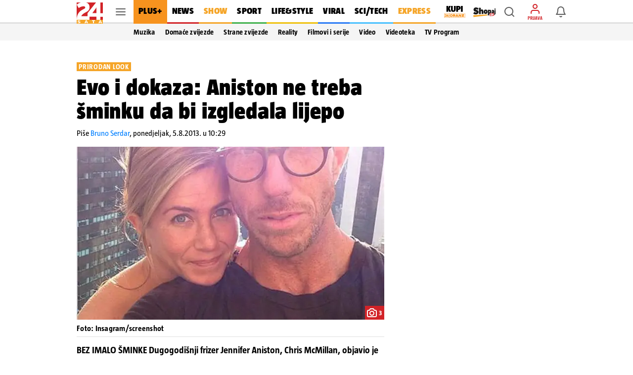

--- FILE ---
content_type: text/css
request_url: https://www.24sata.hr/static/style/navigation_drawer.css?bust=8d38e3f5
body_size: 2095
content:
.navigation_drawer{position:relative;width:100% !important;max-width:414px;margin:0 auto;padding:0;height:100vh}@media screen and (max-width:1023px){.navigation_drawer{box-shadow:0 0 8px 0 rgba(0,0,0,0.1)}}.navigation_drawer::before{content:"";position:absolute;top:48px;right:0;left:0;z-index:0;display:block;height:calc(100% - 48px);background-color:#fafafa}@media only screen and (min-device-width:375px) and (max-device-height:812px) and (-webkit-device-pixel-ratio:3){.navigation_drawer{padding:0 0 34px 0}
}@media only screen and (min-device-width:414px) and (max-device-height:896px) and (-webkit-device-pixel-ratio:2){.navigation_drawer{padding:0 0 34px 0}}@media only screen and (min-device-width:375px) and (max-device-height:812px) and (-webkit-device-pixel-ratio:3){.navigation_drawer{padding:0 0 34px 0}}@media only screen and (min-device-width:414px) and (max-device-height:896px) and (-webkit-device-pixel-ratio:3){.navigation_drawer{padding:0 0 34px 0}}@media screen and (min-width:1024px){.navigation_drawer__main,.navigation_drawer__secondary,.navigation_drawer__info{width:calc(100% + 20px);margin-left:-20px}
}@media screen and (min-width:1024px){.navigation_drawer__info{margin-bottom:8px}}.navigation_drawer__secondary{margin-top:7px}.navigation_drawer__item{position:relative;display:flex;flex-direction:column;box-sizing:border-box;box-shadow:inset 0 -1px 0 0 rgba(0,0,0,0.12);font-size:1.014375rem;background-color:#fff}.navigation_drawer__main .navigation_drawer__item:first-of-type{box-shadow:inset 0 -1px 0 0 rgba(0,0,0,0.12)}.navigation_drawer__item:first-of-type{box-shadow:inset 0 -1px 0 0 rgba(0,0,0,0.12),inset 0 1px 0 0 rgba(0,0,0,0.12)}
@media screen and (min-width:1024px){.navigation_drawer__item{padding:0 0 0 20px}}.navigation_drawer__link{display:block;flex-grow:1;flex-shrink:1;padding:15px 0 15px 16px;font-size:1.014375rem;line-height:1rem;color:#000;letter-spacing:.01625rem}.navigation_drawer__main .navigation_drawer__link{font:normal 400 100% "TazBlack",sans-serif}@media screen and (min-width:1024px){.navigation_drawer__main .navigation_drawer__link{text-transform:uppercase}}.navigation_drawer__info .navigation_drawer__link{font:normal 400 100% "TazRegular",sans-serif}
.navigation_drawer__secondary .navigation_drawer__link{font:normal 400 100% "TazBold",sans-serif}.navigation_drawer__link--shopaj img,.navigation_drawer__link--shopaj24 img{display:block;max-height:18px;width:40.5px}.navigation_drawer__link--plus{background-color:#f7931e}.navigation_drawer__link--plus span{text-transform:uppercase;color:#000}.navigation_drawer__link--plus span:hover{color:hsl(0,0%,21%)}.navigation_drawer__top{display:flex}.navigation_drawer__trigger_subnav{display:flex;width:48px;height:48px;box-shadow:inset 1px 0 0 #e6e6e6;font-size:1.5rem;color:rgba(0,0,0,0.64)}
@media screen and (min-width:1024px){.navigation_drawer__trigger_subnav{display:flex;flex-basis:48px;flex-grow:0;flex-shrink:0;align-items:center;justify-content:center;cursor:pointer}}.navigation_drawer__trigger_subnav .icon_wrap{display:flex;flex-grow:1;flex-shrink:1;flex-basis:100%;height:100%;justify-content:center;align-items:center}.navigation_drawer__trigger_subnav .icon_wrap .icon{transition:ease .2s all}.navigation_drawer__trigger_subnav .icon-chevron-down,.navigation_drawer__trigger_subnav .icon-chevron-right{color:#007fff}
.navigation_drawer__item.is-active .navigation_drawer__trigger_subnav .icon-chevron-down{transform:rotate(180deg)}.navigation_drawer__extra{display:block;box-sizing:border-box;padding:20px 16px;background:#fff}.navigation_drawer__extra .btn{font:normal 400 100% "LabGrotesqueBold",sans-serif;font-size:.875rem;line-height:2.5rem}.navigation_drawer__extra_text{position:relative;display:block;margin-bottom:12px;font:normal 400 100% "LabGrotesque",sans-serif;font-size:1.0625rem;line-height:1.625rem;color:#000}
@media screen and (min-width:1024px){.navigation_drawer__extra_text{font-size:.875rem;line-height:1.25rem}}.navigation_drawer__external_link{position:relative;z-index:1;display:flex;align-items:center;padding:16px;column-gap:.75rem;border-bottom:1px solid rgba(0,0,0,0.12);background:#fff}.navigation_drawer__external_link .casino_warning{line-height:1.17;letter-spacing:.22px;font-family:TazRegular;font-size:.75rem;color:rgba(0,0,0,0.64)}.navigation_drawer__external_link .casino_warning .casino_age{font-family:TazBold}
@media screen and (min-width:1024px){.navigation_drawer__external_link .casino_warning{max-width:131px}}.navigation_drawer__external_img{display:block;height:15px}.navigation_drawer__plus{position:relative;z-index:1;display:flex;align-items:flex-start;align-items:center;padding:10px 14px;border-top:1px solid rgba(0,0,0,0.12);border-bottom:1px solid rgba(0,0,0,0.12);margin:7px 0;background:#fff}.navigation_drawer__plus_header{display:flex;align-items:center;justify-content:center;padding:0 12px 0 0}
.navigation_drawer__plus_logo{flex-shrink:0;height:auto;width:82px}.navigation_drawer__plus_text{flex-shrink:0;font:normal 400 100% "TazBlack",sans-serif;font-size:1rem;line-height:1rem;letter-spacing:.018125rem;color:#000}@media screen and (min-width:1024px){.navigation_drawer__plus{padding:10px 16px 10px 24px}}.navigation__drawer{display:none;position:fixed;top:0;bottom:0;left:0;z-index:10000;width:0;box-shadow:none !important;background-color:#f5f5f5;transition:all 377ms cubic-bezier(0.56,0.1,0.42,1.31);visibility:hidden;display:flex;flex-direction:column;overflow:auto}
.navigation__drawer.is-active{width:100%;background-color:transparent;visibility:visible}@media screen and (min-width:1024px){.navigation__drawer.is-active{width:240px;background-color:#f5f5f5}.navigation__drawer.is-active .icon-chevron-right{transform:unset}}@media screen and (min-width:1024px){.navigation__drawer{position:relative;overflow:hidden;max-height:calc(100vh - 50px)}.navigation__drawer.has-subnavigation{max-height:calc(100vh - 50px - 34px)}}@media screen and (min-width:1024px){.navigation__drawer{box-shadow:0 3px 5px -1px rgba(0,0,0,0.2),0 1px 18px 0 rgba(0,0,0,0.12),0 6px 10px 0 rgba(0,0,0,0.14) !important}
}.navigation__drawer_header{width:calc(100% + 20px);margin-left:-20px;font-size:0;line-height:0;text-align:right;background-color:#fff;max-width:100%;margin:auto;box-shadow:inset 0 -1px 0 0 rgba(0,0,0,0.12)}@media screen and (min-width:414px){.navigation__drawer_header{max-width:414px}}@media screen and (min-width:1024px){.navigation__drawer_header{margin-left:-20px;max-width:unset;background-color:#f5f5f5}}.navigation__drawer_header .icon{font-size:1.5rem;line-height:1.5rem}.navigation__drawer_close{position:relative;display:block;height:48px;padding:12px;color:rgba(0,0,0,0.64)}
@media screen and (min-width:1680px){.navigation__drawer_close{height:56px}}.navigation__drawer_close .icon_wrap{position:absolute;top:0;right:0;display:flex;width:48px;height:46px;justify-content:center;align-items:center;background-color:#fff}@media screen and (min-width:1024px){.navigation__drawer_close .icon_wrap{background-color:unset}}@media screen and (min-width:1680px){.navigation__drawer_close .icon_wrap{top:4px}}@media screen and (min-width:1024px){.navigation__drawer_close .icon:hover{cursor:pointer}
}.navigation__drawer__item{display:none}.navigation__drawer__item.is-active .icon-chevron-right{transform:rotate(-90deg)}.navigation__drawer.is-active .navigation__drawer__item.is-active .icon-chevron-right .icon-chevron-right{transform:unset}.navigation__drawer .scrollable_wrapper{position:relative;overflow-y:scroll}@media screen and (min-width:1024px){.navigation__drawer .scrollable_wrapper{scrollbar-width:thin}.navigation__drawer .scrollable_wrapper::-webkit-scrollbar{background-color:#fff;width:8px}
.navigation__drawer .scrollable_wrapper::-webkit-scrollbar-track{background-color:#fff}.navigation__drawer .scrollable_wrapper::-webkit-scrollbar-track:hover{background-color:#f5f5f5}.navigation__drawer .scrollable_wrapper::-webkit-scrollbar-thumb{background-color:rgba(0,0,0,0.13);border-radius:16px;border:3px solid #fff}.navigation__drawer .scrollable_wrapper::-webkit-scrollbar-thumb:hover{background-color:rgba(0,0,0,0.23);border:2px solid #f5f5f5}}.navigation__drawer .icon-chevron-right{transform:rotate(90deg)}
.navigation__drawer .btn.is-fluid.btn-ugc{display:block}.drawer_subnav{position:relative;z-index:20}.drawer_subnav__wrap{position:relative;overflow:hidden;background-color:#fafafa;display:none}@media screen and (min-width:1024px){.drawer_subnav__wrap{position:fixed;top:0;bottom:0;left:240px;z-index:199;width:0;height:auto;padding-top:48px;border-left:1px solid #ebebeb;background-color:white}.drawer_subnav__wrap:empty{border-left:0}}@media screen and (min-width:1680px){.drawer_subnav__wrap{padding-top:56px}
}.navigation__drawer.is-active .navigation_drawer__item.is-active .drawer_subnav__wrap{display:block}@media screen and (min-width:1024px){.navigation__drawer.is-active .navigation_drawer__item.is-active .drawer_subnav__wrap{width:170px;overflow:scroll;animation:drawerWidthAnim 377ms cubic-bezier(0.56,0.1,0.42,1.31)}@keyframes drawerWidthAnim{from{width:0}to{width:170px}}.navigation__drawer.is-active .navigation_drawer__item.is-active .drawer_subnav__wrap::before,.navigation__drawer.is-active .navigation_drawer__item.is-active .drawer_subnav__wrap::after{content:" ";position:absolute;top:0;right:0;bottom:0;z-index:10;display:block;width:100%;background-color:white}
.navigation__drawer.is-active .navigation_drawer__item.is-active .drawer_subnav__wrap::after{z-index:5;width:10px;box-shadow:0 3px 5px -1px rgba(0,0,0,0.2),0 1px 18px 0 rgba(0,0,0,0.12),0 6px 10px 0 rgba(0,0,0,0.14)}}.drawer_subnav__link_wrap{display:block;padding:15px 16px 15px;box-shadow:inset 0 -1px 0 0 #e6e6e6}.drawer_subnav__link_wrap:first-of-type{box-shadow:inset 0 -1px 0 0 #e6e6e6,inset 0 1px 0 0 #e6e6e6}@media screen and (min-width:1024px){.drawer_subnav__link_wrap:first-of-type{box-shadow:unset}
}@media screen and (min-width:1024px){.drawer_subnav__link_wrap{box-shadow:unset}.navigation__drawer.is-active .navigation_drawer__item.is-active .drawer_subnav__link_wrap{animation:desktopDrawerItemOpacity 500ms linear}@keyframes desktopDrawerItemOpacity{0%{opacity:0}80%{opacity:0}100%{opacity:1}}}.drawer_subnav__link{display:block;font:normal 400 100% "TazBold",sans-serif;font-size:1.014375rem;line-height:1rem;letter-spacing:.018125rem;color:#000}.drawer_subnav__link:hover{color:inherit}
@media screen and (min-width:1024px){.drawer_subnav__link{line-height:1.125rem}}.navigation_drawer__secondary .drawer_subnav__link{font:normal 400 100% "TazRegular",sans-serif}

--- FILE ---
content_type: text/css
request_url: https://www.24sata.hr/static/style/article_feed.css?bust=574f2367
body_size: 302
content:
.article-feed .article__content_block.columns.article__more_from_section{max-width:100%}.article-feed .article__content_block.columns.article__more_from_section.align-content{justify-content:space-between}@media screen and (min-width:1024px){.article-feed .article__content_block.columns.article__more_from_section .column.is-auto{max-width:486px}.article-feed .article__content_block.columns.article__more_from_section .column.is-auto .article__extras_wrap{padding:0 38px}.article-feed .article__content_block.columns.article__more_from_section .column.is-main .article__extras_wrap{max-width:546px;margin:0 auto}
.article-feed .article__content_block.columns.article__more_from_section .column.is-sidebar{margin-left:20px}}@media screen and (min-width:1680px){.article-feed .article__content_block.columns.article__more_from_section .column.is-auto{max-width:622px}.article-feed .article__content_block.columns.article__more_from_section .column.is-auto .article__extras_wrap{padding:0 53px}.article-feed .article__content_block.columns.article__more_from_section .column.is-main .article__extras_wrap{max-width:516px;padding:0}
}.article-feed #feedPagesPrevious .feed_page{display:block;position:relative}@media screen and (min-width:1024px){.article-feed #feedPagesPrevious .feed_page{display:flex}}.article-feed #feedPagesPrevious .feed_page .article__more_from_section{max-width:546px;display:flex;align-self:flex-start;flex-direction:column}.article-feed #feedPagesPrevious .feed_page .article__more_from_section.article_type_video{max-width:100%}.article-feed #feedPagesPrevious .feed_page .article__more_from_section.article_type_video .card__content{margin:0}
.article-feed #feedPagesPrevious .feed_page .article__more_from_section.article_type_video .article__label{margin-left:16px}@media screen and (min-width:1024px){.article-feed #feedPagesPrevious .feed_page .article__more_from_section.article_type_video .article__label{margin-left:0}}@media screen and (min-width:414px){.article-feed #feedPagesPrevious .feed_page .is-sidebar{margin-left:20px}}.article-feed .feed_sidebar{display:none}@media screen and (min-width:1024px){.article-feed .feed_sidebar{display:flex}
}

--- FILE ---
content_type: text/css
request_url: https://www.24sata.hr/static/style/kladionica.css?bust=7b3a4701
body_size: 950
content:
.hlbet{margin:0 0 20px}.hlbet__table{width:100%;font:normal 400 100% "TazBold",sans-serif;font-size:1rem;color:#1e1e1e;background:#fff}@media screen and (min-width:1024px){.hlbet__table{width:100%;font:normal 400 100% "TazBold",sans-serif;font-size:1rem;color:#1e1e1e}}.hlbet__table th,.hlbet__table td{text-align:center !important;vertical-align:middle !important}@media screen and (min-width:1024px){.hlbet__table th,.hlbet__table td{padding-right:20px}}.hlbet__table a{color:inherit}
@media screen and (min-width:1024px){.hlbet__table tr:nth-child(odd){background:#f5f5f5}}@media screen and (max-width:1023px){.hlbet__table tr:first-child{height:50px;background:#fff}}@media screen and (min-width:1024px){.hlbet__table tr:first-child{border-bottom:1px solid #1e1e1e}}@media screen and (min-width:1024px){.hlbet__table tr:last-child{background:#fff;border-top:1px solid #d4d4d4;border-bottom:1px solid #d4d4d4}}@media screen and (max-width:1023px){.hlbet__table strong{color:#40b14d}}@media screen and (min-width:1024px){.hlbet__table strong{padding:2px 5px;color:#fff;background:#40b14d}
}.hlbet__table a{color:inherit}@media screen and (max-width:1023px){.hlbet__table tr:nth-child(4n+1),.hlbet__table tr:nth-child(4n+2){background:#eaeaea}}@media screen and (max-width:1023px){.hlbet__table tr:nth-child(2n+2){height:30px}.hlbet__table tr:nth-child(2n+2) td{vertical-align:top}}@media screen and (max-width:1023px){.hlbet__table tr:nth-last-child(4) strong,.hlbet__table tr:nth-last-child(2) strong{display:block;text-align:center}}@media screen and (max-width:1023px){.hlbet__table tr:nth-last-child(3),.hlbet__table tr:nth-last-child(2),.hlbet__table tr:nth-last-child(1){background:#fff}
}@media screen and (max-width:1023px){.hlbet__table tr:nth-last-child(3) td,.hlbet__table tr:nth-last-child(1) td{border-bottom:1px solid #ddd;height:40px}.hlbet__table tr:nth-last-child(3) strong,.hlbet__table tr:nth-last-child(1) strong{color:#0d74b9;font-weight:900}}@media screen and (min-width:1024px){.hlbet__table tr:nth-last-child(1) strong,.hlbet__table tr:nth-last-child(2) strong{background:#3589c3}}.hlbet__top_bets{font:normal 400 100% "TazBold",sans-serif;font-size:1.0625rem;background:#fff;border-bottom:1px solid #ddd}
@media screen and (min-width:1024px){.hlbet__top_bets{font:normal 400 100% "LabGrotesque",sans-serif;font-size:1.25rem}}@media screen and (max-width:1023px){.hlbet__top_bets--title{font-size:1.4375rem;text-align:center;border-bottom:0;color:#000 !important}}@media screen and (max-width:1023px){.hlbet__top_bets--bottom{height:63px}}.hlbet__top_bets a{color:inherit}@media screen and (max-width:1023px){.hlbet__top_bets:nth-child(1){color:#1197dd}}@media screen and (min-width:1024px){.hlbet__top_bets:nth-child(1){padding-left:20px;font-size:1.875rem;text-align:left}
}.hlbet__top_bets:nth-child(2){color:#efc10d}@media screen and (min-width:1024px){.hlbet__top_bets:nth-child(2){color:#1197dd}}.hlbet__top_bets:nth-child(3){color:#ff9312}@media screen and (min-width:1024px){.hlbet__top_bets:nth-child(3){color:#efc10d}}.hlbet__top_bets:nth-child(4){color:#d7060c}@media screen and (min-width:1024px){.hlbet__top_bets:nth-child(4){color:#ff9312}}@media screen and (min-width:1024px){.hlbet__top_bets:nth-child(5){color:#d7060c}}.hlbet__table .hlbet__teams{display:block;padding:10px 20px 0;font:normal 400 100% "TazRegular",sans-serif;font-size:1.0625rem;text-align:left !important}
@media screen and (min-width:1024px){.hlbet__table .hlbet__teams{display:table-cell;width:30%;height:40px;padding:0 0 0 20px;font:normal 400 100% "TazRegular",sans-serif;font-size:1rem}}.hlbet__table .hlbet__teams strong{font:normal 400 100% "TazBold",sans-serif;font-size:1.0625rem;color:#1e1e1e;background:none !important}@media screen and (min-width:1024px){.hlbet__table .hlbet__teams strong{font:normal 400 100% "TazBlack",sans-serif;font-size:1rem}}.hlbet__info{position:relative;left:15px;margin:15px 40px 0;padding-bottom:15px;font:normal 400 100% "TazRegular",sans-serif;font-size:.875rem;line-height:1.125rem;color:#414141}
.hlbet__info span{position:absolute;left:-15px;font-size:1.125rem}.hlbet__cta{display:block;text-align:center;background-color:#f5f5f5;margin:10px 0 2px 0;padding:10px 13px}@media screen and (min-width:1024px){.hlbet__cta{margin-top:15px;padding:10px 0}}.hlbet__cta_link{display:flex;align-items:center;justify-content:center;font-family:normal 400 100% "LabGrotesque",sans-serif;font-size:1.0625rem;line-height:1.625rem;color:#1e1e1e}@media screen and (min-width:1024px){.hlbet__cta_link{font-size:1.4375rem}
}.hlbet__cta_link span{transition:.2s all;color:#1197dd}.hlbet__cta_link:hover span{color:#1e1e1e}.hlbet__cta_logo{display:inline-block;width:125px;height:40px;margin:0 0 0 10px;background:url("/static/img/kladionica/cro-bet.svg") no-repeat 100%}@media screen and (min-width:1024px){.hlbet__cta_logo{width:155px;height:50px;margin:0 0 0 15px}}

--- FILE ---
content_type: text/css
request_url: https://www.24sata.hr/static/style/ugc.css?bust=de096a35
body_size: 954
content:
.ugc_mobile{display:block;padding-bottom:20px}@media screen and (min-width:1024px){.ugc_mobile{display:none}}.ugc_desk{display:none}@media screen and (min-width:1024px){.ugc_desk{display:block}}.ugc__head{padding:20px 16px 0}@media screen and (max-width:1023px){.modal .ugc__head.modal__gutter{padding:20px 16px 0}}.ugc_ssr{max-width:414px;margin:92px auto 0}@media screen and (min-width:1024px){.ugc_ssr{margin:48px auto 0;max-width:467px}.ugc_ssr .ugc__head{padding:20px 0 0}.ugc_ssr .ugc__foot{padding:0}
}@media screen and (min-width:1680px){.ugc_ssr{margin:56px auto 0}}.ugc__title{margin:0 0 16px 0;font:normal 400 100% "TazBlack",sans-serif;font-size:1rem;line-height:1.0625rem;color:#000;letter-spacing:.018125rem}.ugc__intro{font:normal 400 100% "LabGrotesque",sans-serif;font-size:1rem;line-height:1.375rem;color:#000}.ugc__intro p{margin-bottom:20px}.ugc__intro strong{font:normal 400 100% "LabGrotesqueBold",sans-serif}.ugc__btn-wrap{padding-bottom:4px}.ugc__btn-wrap .btn{margin-bottom:20px}
.ugc__foot{padding:0 16px;font:normal 400 100% "LabGrotesque",sans-serif;font-size:.875rem;line-height:1.25rem;color:#000}.ugc_widget{position:relative;margin:30px 0 16px;padding-bottom:16px;border-bottom:6px solid #ebebeb}@media screen and (min-width:1024px){.ugc_widget{margin-top:16px}}@media screen and (min-width:1680px){.ugc_widget{margin-bottom:20px}}.the_feed .ugc_widget{border-bottom:1px solid rgba(0,0,0,0.12)}.ugc_widget__wrapper{padding:20px 16px 16px;background-color:#fff269}
.site_wrap--section .ugc_widget__wrapper{padding:24px 16px 18px;display:flex;align-items:center;flex-direction:column;column-gap:8px;text-align:center}@media screen and (min-width:1024px){.site_wrap--section .ugc_widget__wrapper{padding:32px 16px}}.ugc_widget__social_links{display:flex;margin-top:16px;width:100%;max-width:260px}@media screen and (min-width:1024px){.ugc_widget__social_links{margin-top:24px}}.ugc_widget__social_link{display:flex;flex-direction:column;align-items:center;width:33.3333333333%;font:normal 400 100% "TazBold",sans-serif;row-gap:12px;color:#000}
.ugc_widget__social_image_wrapper{display:flex;flex-wrap:wrap;align-items:center;justify-content:center;width:48px;height:48px;background-color:white;border-radius:50%}.ugc_widget__social_image_wrapper.share-phone{font:normal 400 100% "TazBold",sans-serif;column-gap:8px;width:157px;flex-wrap:nowrap;border-radius:24px;height:36px;font-size:1.25rem;color:#000}@media screen and (min-width:1024px){.ugc_widget__social_image_wrapper.share-phone{background-color:inherit;font:normal 400 100% "TazRegular",sans-serif;font-size:1.1775rem}
.ugc_widget__social_image_wrapper.share-phone img{display:none}}.ugc_widget__social_image_wrapper img{width:24px;height:24px}.ugc_widget__text{display:inline-block;font:normal 400 100% "TazBlack",sans-serif;font-size:1.56875rem;line-height:1.625rem;color:#212121;letter-spacing:.02875rem}.ugc_widget__text+.ugc_widget__text{margin:2px 0 0}.ugc_widget__text a,.ugc_widget__text p{display:inline-block;font:normal 400 100% "TazBlack",sans-serif;font-size:1.56875rem;line-height:1.625rem;color:#212121;letter-spacing:.02875rem;transition:.2s all}
@media screen and (min-width:1024px){.ugc_widget__text a:hover{color:#363636}}.ugc_widget__text p+p{margin:9px 0 0}.ugc_widget__info{margin:10px 0 0;font-family:normal 400 100% "TazRegular",sans-serif;font-size:1.1775rem;line-height:1.5rem;color:#000;letter-spacing:0}.site_wrap--section .ugc_widget__info{margin:12px 0 0}.ugc_widget__info_text{color:#000;margin-top:8px}@media screen and (min-width:1024px){.ugc_widget__info_text{margin-top:0}}.site_wrap--section .ugc_widget a,.site_wrap--section .ugc_widget p{transition:.2s opacity}
@media screen and (min-width:1024px){.site_wrap--section .ugc_widget a:hover p{opacity:.6}}.ugc_widget .btn{margin:12px 0 0;border-radius:3px;font:normal 400 100% "LabGrotesqueBold",sans-serif;font-size:.875rem;line-height:2.5rem}@media screen and (min-width:1024px){.ugc_widget .btn:hover{box-shadow:0 1px 2px 0 rgba(0,0,0,0.12),0 1px 3px 1px rgba(0,0,0,0.21)}}@media screen and (max-width:1023px){.card+.ugc_widget{margin-top:32px}}

--- FILE ---
content_type: text/css
request_url: https://www.24sata.hr/static/vendors/videojs/videojs.cust.min.css
body_size: 458
content:
.stvp-video-container{padding-top:66.66666667%;background-color:#212121;margin-bottom:.625em}.video-js .vjs-big-play-control{cursor:pointer;align-self:center;height:55px;width:55px;margin-bottom:0;background:rgba(0,0,0,.87);color:#333;border:1px solid #fff;border-radius:50%}.video-js .vjs-big-play-control .vjs-icon-placeholder{flex:none;font-family:icomoon;speak:none;font-weight:400;font-style:normal;font-variant:normal;line-height:1;text-transform:none;-webkit-font-smoothing:antialiased}.video-js .vjs-big-play-control .vjs-icon-placeholder:before{content:"\e945";padding:0;margin-left:-11px;font-size:76px;line-height:50px;color:#fff}.video-js .vjs-big-play-control.vjs-playing .vjs-icon-placeholder:before{padding:0;margin-top:18px;margin-left:0;font-size:25px;line-height:.7;color:#fff}.stvp-video-container{margin-bottom:0}.vjs-touch-enabled.vjs-sticky .vjs-control.vjs-close-sticky-button{color:#f6f6f6;cursor:pointer;height:70px;width:70px;position:absolute;right:0;top:0;z-index:1;display:block}.vjs-touch-enabled.vjs-sticky .vjs-control.vjs-close-sticky-button .vjs-icon-placeholder:before{font-size:1em;line-height:2.4em}.ssr_gallery .is-gallery-video .stvp-video-container{padding-top:75%; @media screen and (min-width: 1024px){padding-top:72.38%}}.ssr_article_gallery .is-gallery-video .stvp-video-container{padding-top:75%; @media screen and (min-width: 1024px){padding-top:57%}}



--- FILE ---
content_type: text/css
request_url: https://www.24sata.hr/static/style/snackbar.css?bust=dc8262f3
body_size: 548
content:
.snackbar{position:fixed;right:8px;bottom:8px;left:8px;z-index:1900;display:flex;align-items:center;justify-content:flex-start;margin:0 auto;padding:15px 12px 15px 16px;border-radius:3px;box-shadow:0 3px 5px -1px rgba(0,0,0,0.2),0 1px 18px 0 rgba(0,0,0,0.12),0 6px 10px 0 rgba(0,0,0,0.14);background-color:#212121;transform:translateY(calc(100% + 20px));transition:transform .5s .5s}@media screen and (min-width:1024px){.snackbar{right:auto;bottom:24px;left:24px;display:inline-flex;width:312px;transform:translateX(-378px);transition:transform .25s .5s}
}@media screen and (max-width:1023px){body.show .site_wrap--article .snackbar{bottom:200px;transition:transform .75s .75s}}.snackbar.is-active{transform:translate3d(0,0,0)}@media screen and (min-width:1024px){.snackbar.is-active{transform:translateX(0)}}.snackbar__border{position:absolute;top:8px;bottom:8px;left:0;width:6px;height:calc(100% - 16px);margin:auto;border-radius:0 3px 3px 0}.snackbar.is-default .snackbar__border{background-color:#fff}.snackbar.is-success .snackbar__border{background-color:#40b14d}
.snackbar.is-warning .snackbar__border{background-color:#ffe834}.snackbar.is-error .snackbar__border{background-color:#ef5350}.snackbar__message{flex-basis:auto;font:normal 400 100% "LabGrotesque",sans-serif;font-size:.875rem;line-height:1.125rem;color:#fff}.snackbar__message strong{font:normal 400 100% "LabGrotesqueBold",sans-serif;font-size:.875rem;line-height:1.125rem;color:#fff}.snackbar__btn{flex:0 0 auto;margin:0 0 0 auto;font:normal 400 100% "LabGrotesque",sans-serif;font-size:.875rem;color:#43a1ff}
.snackbar__btn--scrolltop{height:auto;line-height:0}@media screen and (min-width:1024px){.snackbar__btn--scrolltop{cursor:pointer}}.snackbar__btn:hover{color:#43a1ff}

--- FILE ---
content_type: text/css
request_url: https://www.24sata.hr/static/style/print.css?bust=98f9d7d3
body_size: 2325
content:
@charset "UTF-8";/*! minireset.css v0.0.4 | MIT License | github.com/jgthms/minireset.css */html,body,p,ol,ul,li,dl,dt,dd,blockquote,figure,fieldset,legend,textarea,pre,iframe,hr,h1,h2,h3,h4,h5,h6{margin:0;padding:0}h1,h2,h3,h4,h5,h6{font-size:100%;font-weight:normal}ul{list-style:none}button,input,select,textarea{margin:0}html{box-sizing:border-box}*,*:before,*:after{box-sizing:inherit}img,embed,object,video{height:auto;width:100%;max-width:100%}audio{max-width:100%}iframe{border:0}table{border-collapse:collapse;border-spacing:0}
td,th{padding:0;text-align:left}@media print{html,body{font:normal 400 100% "TazRegular",sans-serif;font-size:16px;font-weight:400;line-height:1.5}footer,.is-sidebar,.js_spaRemove,.site_wrap .column.is-sidebar,.article_navigation,.article__extras_wrap,.article__feeds_wrap,.article__more_from_section,.article__thread,.article_keywords,.share_bar,.engagement_bar__meta_wrap,.related_article,.article__embed--facebook,.article__embed .instagram-media,.article__embed .twitter-tweet,.article__embed--tiktok,.article__video,.btn--all_columns,.gallery__video,.dfp_banner,[class^=dfp_],[class*=" dfp_"]{display:none !important}
header.header_mobile{position:relative;max-width:100%;height:8.25mm}header.header_mobile .level{display:block !important}header.header_mobile .level-item,header.header_mobile .header_mobile__logo_img{display:none !important}header.header_mobile .header_mobile__logo{content:url("/static/img/svg/logo_print.svg");display:block !important;flex:unset !important;height:8.25mm}header.header{position:relative}header.header .header__wrap{max-width:100%;height:8.25mm;margin:0}header.header .header__main{height:8.25mm;box-shadow:none !important}
header.header .header__subnav,header.header .header__desktop_nav,header.header .header__desktop_extra{display:none !important}header.header .level{display:block !important}header.header .header__logo{content:url("/static/img/svg/logo_print.svg");position:relative;top:0;display:block !important;flex:unset !important;height:8.25mm}header.header .header__logo .header__logo_img{display:none !important}.site_wrap.has-subnav,.site_wrap{width:100% !important;max-width:100% !important;margin-top:0 !important;padding:0;box-shadow:none !important;background-color:unset}
.section--pushed.section.section--article{padding:0 !important}.section--standalone_video .article__main{margin-right:0;margin-left:0}.article__header,.gallery_header,.is-flashcard .article__header,.is-flashcard .gallery__header{padding:10px 0 16px 0 !important}.article_longform__title_wrap{padding:10px 0 0 0 !important}.article_longform__head{padding-top:10px}.section--standalone_video .article__header,.section--standalone_video .gallery__header{padding:10px 0 0 0 !important}.article__title,.section--standalone_video .article__title,.section--standalone_video .gallery__title,.article_longform__title{width:100%;margin:6px 0 0;font:normal 400 100% "TazBlack",sans-serif;font-size:24.2pt;line-height:25pt;color:#000;letter-spacing:.46pt}
.article__label,.article__label span,.article_longform__label,.article_longform__label span{padding:0;font:normal 400 100% "TazBold",sans-serif;font-size:10.5pt;line-height:14pt;color:#000;text-transform:uppercase;background-color:unset !important}.article__label{padding-right:50px}.article__label_premium{background-color:unset !important}.article__label_premium::before{content:" ·";display:block;margin-right:4px}.article__cover,.article__body{margin:0;padding:0}
.article__lead_text,.article_longform__lead_text{margin:10px 0 0;font:normal 400 100% "TazBold",sans-serif;font-size:17pt;line-height:24pt;color:#000}.article_longform .article__authors_prefix,.article_longform .article__date,.article_longform__chapter_title{color:#000 !important}.article_longform .article__time{color:#000 !important}.article_longform__chapter{background-color:unset}.article_longform .article__authors_link{color:#007fff !important}.article_longform__figure::after{display:none}
.article_longform__figure figcaption{position:relative;right:unset;bottom:unset;margin:0;padding:8px 0;font:normal 400 100% "TazBold",sans-serif;font-size:10.5pt;line-height:14pt;text-align:left;color:#000;letter-spacing:.25pt}.article_longform__figure figcaption::after{content:" ";position:absolute;right:0;bottom:0;left:0;height:1px;background-color:rgba(0,0,0,0.12)}.article__authors_prefix,.article__date,.article__time{color:#000 !important}.article__authors_link{color:#007fff !important}
.article_longform .article__authors_link{color:#007fff !important}.article_longform .article__date{color:#000 !important}.article__content,.is-flashcard .article__content{font:normal 400 100% "LabGrotesque",sans-serif;font-size:16pt;line-height:23pt;color:#000;orphans:3}.article__content img,.is-flashcard .article__content img{width:100%;max-width:100%;height:auto}.article__content>p,.is-flashcard .article__content>p{font:normal 400 100% "LabGrotesque",sans-serif;font-size:16pt;line-height:23pt;color:#000}
.article__content ul,.article__content ol,.is-flashcard .article__content ul,.is-flashcard .article__content ol{padding:0 0 0 40px}.article__content ul li,.article__content ol li,.is-flashcard .article__content ul li,.is-flashcard .article__content ol li{position:relative;font:normal 400 100% "LabGrotesque",sans-serif;font-size:16pt;line-height:23pt;color:#000}.article__content ul,.is-flashcard .article__content ul{list-style-type:disc}.article__content ul li::before,.is-flashcard .article__content ul li::before{display:none}
.article__content ol,.is-flashcard .article__content ol{list-style-type:none}.article__content ol>li,.is-flashcard .article__content ol>li{counter-increment:listitem}.article__content ol>li::before,.is-flashcard .article__content ol>li::before{content:counter(listitem) ".";position:absolute;top:0;left:-30px;color:#212121}.article__content>h1,.is-flashcard .article__content>h1{font:normal 400 100% "TazBlack",sans-serif;font-size:22.68pt;line-height:24pt;color:#000;letter-spacing:.42pt}
.article__content>h1 em,.article__content>h1 i,.is-flashcard .article__content>h1 em,.is-flashcard .article__content>h1 i{font:normal 400 100% "TazBlackItalic",sans-serif;font-size:22.68pt;line-height:24pt;color:#000;letter-spacing:.42pt}.article__content>h2,.is-flashcard .article__content>h2{font:normal 400 100% "TazBlack",sans-serif;font-size:21.95pt;line-height:23pt;color:#000;letter-spacing:.4pt}.article__content>h2 em,.article__content>h2 i,.is-flashcard .article__content>h2 em,.is-flashcard .article__content>h2 i{font:normal 400 100% "TazBlackItalic",sans-serif;font-size:21.95pt;line-height:23pt;color:#000;letter-spacing:.4pt}
.article__content>h3,.is-flashcard .article__content>h3{font:normal 400 100% "TazBlack",sans-serif;font-size:21pt;line-height:22pt;color:#000;letter-spacing:.39pt}.article__content>h3 i,.article__content>h3 em,.is-flashcard .article__content>h3 i,.is-flashcard .article__content>h3 em{font:normal 400 100% "TazBlackItalic",sans-serif;font-size:21pt;line-height:22pt;color:#000;letter-spacing:.39pt}.article__content>h4,.is-flashcard .article__content>h4{font:normal 400 100% "TazBlack",sans-serif;font-size:18.95pt;line-height:20pt;color:#000;letter-spacing:.35pt}
.article__content>h4 i,.article__content>h4 em,.is-flashcard .article__content>h4 i,.is-flashcard .article__content>h4 em{font:normal 400 100% "TazBlackItalic",sans-serif;font-size:18.95pt;line-height:20pt;color:#000;letter-spacing:.35pt}.article__content>h5,.is-flashcard .article__content>h5{font:normal 400 100% "TazBold",sans-serif;font-size:17.85pt;line-height:19pt;color:#000;letter-spacing:.33pt}.article__content>h5 i,.article__content>h5 em,.is-flashcard .article__content>h5 i,.is-flashcard .article__content>h5 em{font:normal 400 100% "TazBoldItalic",sans-serif;font-size:17.85pt;line-height:19pt;color:#000;letter-spacing:.33pt}
.article__content>h6,.is-flashcard .article__content>h6{font:normal 400 100% "TazBold",sans-serif;font-size:15.51pt;line-height:16pt;color:#000;letter-spacing:.29pt}.article__content>h6 i,.article__content>h6 em,.is-flashcard .article__content>h6 i,.is-flashcard .article__content>h6 em{font:normal 400 100% "TazBoldItalic",sans-serif;font-size:15.51pt;line-height:16pt;color:#000;letter-spacing:.29pt}.article__content h1,.article__content h2,.article__content h3,.article__content h4,.article__content h5,.article__content h6,.is-flashcard .article__content h1,.is-flashcard .article__content h2,.is-flashcard .article__content h3,.is-flashcard .article__content h4,.is-flashcard .article__content h5,.is-flashcard .article__content h6{page-break-after:avoid !important;page-break-before:avoid-page !important;break-after:avoid-page !important;break-before:avoid-page !important;page-break-inside:avoid !important}
.article__content strong,.is-flashcard .article__content strong{font:normal 400 100% "LabGrotesqueBold",sans-serif;color:#000}.article__content em,.article__content i,.is-flashcard .article__content em,.is-flashcard .article__content i{font:normal 400 100% "LabGrotesqueItalic",sans-serif;color:#000}.article__content strong em,.article__content strong i,.article__content em strong,.article__content i strong,.is-flashcard .article__content strong em,.is-flashcard .article__content strong i,.is-flashcard .article__content em strong,.is-flashcard .article__content i strong{font:normal 400 100% "LabGrotesqueBoldItalic",sans-serif;color:#000}
.article__content i.icon,.is-flashcard .article__content i.icon{font-family:"icomoon" !important}.article_image__metadata:not(:empty),.gallery_item__metadata:not(:empty){position:relative;margin:0;padding:8px 0;font:normal 400 100% "TazRegular",sans-serif;font-size:10.5pt;line-height:14pt;color:#000}.article_image__wrap{margin:0}.article__gallery--in_article{margin-right:0 !important;margin-left:0 !important}.article__gallery--in_article .icon{color:white}.livearticle__header_wrap.is-sticky,.has-subnav .livearticle__header_wrap.is-sticky,.has-subnav .livearticle__events_order.is-sticky,.livearticle__events_order.is-sticky{position:relative;top:0}
.livearticle__label_background,.livearticle__events_label,.livearticle__events_check,.livearticle__events_order{display:none}.livearticle__header{background-color:transparent !important}.livearticle__header .level{display:block}.livearticle__header .level-left{display:block;width:100%;text-align:center}.livearticle__event_meta{background-color:transparent !important;font:normal 400 100% "LabGrotesqueBold",sans-serif;font-size:10px;line-height:16px}.livearticle__label{display:block;width:100%;text-align:center;font:normal 400 100% "TazBlack",sans-serif;font-size:24pt;line-height:25pt}
.livearticle__label.is-live{padding-left:0}.livearticle__sportcast .sportcast__team{padding:14px 0 5px 0;font:normal 400 100% "TazBlack",sans-serif;font-size:16pt;line-height:17pt}.livearticle__sportcast .sportcast__scorers{font:normal 400 100% "TazRegular",sans-serif;font-size:9.75pt;line-height:10.5pt;letter-spacing:.22pt}.livearticle__sportcast_score{font:normal 400 100% "TazBlack",sans-serif;font-size:32pt;line-height:44pt}.livearticle__header_wrap,.livearticle__label_text,.livearticle__events_label,.livearticle__event_meta{color:#212121}
.livearticle__events_order{border-bottom:1px solid #d8d8d8;box-shadow:none}.article_sponsor--bottom{break-inside:avoid;page-break-inside:avoid}.article_video__video_wrap,.article_video__metadata,.gallery__video,.gallery_video__metadata{display:none !important}}@page{margin:17mm 70mm 17mm 23mm !important;size:a4}

--- FILE ---
content_type: application/javascript
request_url: https://www.24sata.hr/static/vendors/videojs/videojs-dist.hr.min.js?bust=20250402
body_size: 558
content:
videojs.addLanguage("hr",{Play:"Pusti",Pause:"Pauza","Current Time":"Trenutno vrijeme",Duration:"Vrijeme trajanja","Remaining Time":"Preostalo vrijeme","Stream Type":"Način strimovanja",LIVE:"UŽIVO",Loaded:"Učitan",Progress:"Progres",Fullscreen:"Puni ekran","Non-Fullscreen":"Mali ekran",Mute:"Prigušen",Unmute:"Ne-prigušen","Playback Rate":"Stopa reprodukcije",Subtitles:"Podnaslov","subtitles off":"Podnaslov deaktiviran",Captions:"Titlovi","captions off":"Titlovi deaktivirani",Chapters:"Poglavlja","You aborted the media playback":"Isključili ste reprodukciju videa.","A network error caused the media download to fail part-way.":"Video se prestao preuzimati zbog greške na mreži.","The media could not be loaded, either because the server or network failed or because the format is not supported.":"Video se ne može reproducirati zbog servera, greške u mreži ili je format ne podržan.","The media playback was aborted due to a corruption problem or because the media used features your browser did not support.":"Reprodukcija videa je zaustavljenja zbog greške u formatu ili zbog verzije vašeg pretraživača.","No compatible source was found for this media.":"Nije nađen nijedan kompatibilan izvor ovog videa."});

--- FILE ---
content_type: application/javascript
request_url: https://www.24sata.hr/static/scripts/blueimp-md5/md5.min.js
body_size: 1464
content:
!function(n){"use strict";function d(n,t){var r=(65535&n)+(65535&t);return(n>>16)+(t>>16)+(r>>16)<<16|65535&r}function f(n,t,r,e,o,u){return d((u=d(d(t,n),d(e,u)))<<o|u>>>32-o,r)}function l(n,t,r,e,o,u,c){return f(t&r|~t&e,n,t,o,u,c)}function g(n,t,r,e,o,u,c){return f(t&e|r&~e,n,t,o,u,c)}function v(n,t,r,e,o,u,c){return f(t^r^e,n,t,o,u,c)}function m(n,t,r,e,o,u,c){return f(r^(t|~e),n,t,o,u,c)}function c(n,t){var r,e,o,u;n[t>>5]|=128<<t%32,n[14+(t+64>>>9<<4)]=t;for(var c=1732584193,f=-271733879,i=-1732584194,a=271733878,h=0;h<n.length;h+=16)c=l(r=c,e=f,o=i,u=a,n[h],7,-680876936),a=l(a,c,f,i,n[h+1],12,-389564586),i=l(i,a,c,f,n[h+2],17,606105819),f=l(f,i,a,c,n[h+3],22,-1044525330),c=l(c,f,i,a,n[h+4],7,-176418897),a=l(a,c,f,i,n[h+5],12,1200080426),i=l(i,a,c,f,n[h+6],17,-1473231341),f=l(f,i,a,c,n[h+7],22,-45705983),c=l(c,f,i,a,n[h+8],7,1770035416),a=l(a,c,f,i,n[h+9],12,-1958414417),i=l(i,a,c,f,n[h+10],17,-42063),f=l(f,i,a,c,n[h+11],22,-1990404162),c=l(c,f,i,a,n[h+12],7,1804603682),a=l(a,c,f,i,n[h+13],12,-40341101),i=l(i,a,c,f,n[h+14],17,-1502002290),c=g(c,f=l(f,i,a,c,n[h+15],22,1236535329),i,a,n[h+1],5,-165796510),a=g(a,c,f,i,n[h+6],9,-1069501632),i=g(i,a,c,f,n[h+11],14,643717713),f=g(f,i,a,c,n[h],20,-373897302),c=g(c,f,i,a,n[h+5],5,-701558691),a=g(a,c,f,i,n[h+10],9,38016083),i=g(i,a,c,f,n[h+15],14,-660478335),f=g(f,i,a,c,n[h+4],20,-405537848),c=g(c,f,i,a,n[h+9],5,568446438),a=g(a,c,f,i,n[h+14],9,-1019803690),i=g(i,a,c,f,n[h+3],14,-187363961),f=g(f,i,a,c,n[h+8],20,1163531501),c=g(c,f,i,a,n[h+13],5,-1444681467),a=g(a,c,f,i,n[h+2],9,-51403784),i=g(i,a,c,f,n[h+7],14,1735328473),c=v(c,f=g(f,i,a,c,n[h+12],20,-1926607734),i,a,n[h+5],4,-378558),a=v(a,c,f,i,n[h+8],11,-2022574463),i=v(i,a,c,f,n[h+11],16,1839030562),f=v(f,i,a,c,n[h+14],23,-35309556),c=v(c,f,i,a,n[h+1],4,-1530992060),a=v(a,c,f,i,n[h+4],11,1272893353),i=v(i,a,c,f,n[h+7],16,-155497632),f=v(f,i,a,c,n[h+10],23,-1094730640),c=v(c,f,i,a,n[h+13],4,681279174),a=v(a,c,f,i,n[h],11,-358537222),i=v(i,a,c,f,n[h+3],16,-722521979),f=v(f,i,a,c,n[h+6],23,76029189),c=v(c,f,i,a,n[h+9],4,-640364487),a=v(a,c,f,i,n[h+12],11,-421815835),i=v(i,a,c,f,n[h+15],16,530742520),c=m(c,f=v(f,i,a,c,n[h+2],23,-995338651),i,a,n[h],6,-198630844),a=m(a,c,f,i,n[h+7],10,1126891415),i=m(i,a,c,f,n[h+14],15,-1416354905),f=m(f,i,a,c,n[h+5],21,-57434055),c=m(c,f,i,a,n[h+12],6,1700485571),a=m(a,c,f,i,n[h+3],10,-1894986606),i=m(i,a,c,f,n[h+10],15,-1051523),f=m(f,i,a,c,n[h+1],21,-2054922799),c=m(c,f,i,a,n[h+8],6,1873313359),a=m(a,c,f,i,n[h+15],10,-30611744),i=m(i,a,c,f,n[h+6],15,-1560198380),f=m(f,i,a,c,n[h+13],21,1309151649),c=m(c,f,i,a,n[h+4],6,-145523070),a=m(a,c,f,i,n[h+11],10,-1120210379),i=m(i,a,c,f,n[h+2],15,718787259),f=m(f,i,a,c,n[h+9],21,-343485551),c=d(c,r),f=d(f,e),i=d(i,o),a=d(a,u);return[c,f,i,a]}function i(n){for(var t="",r=32*n.length,e=0;e<r;e+=8)t+=String.fromCharCode(n[e>>5]>>>e%32&255);return t}function a(n){var t=[];for(t[(n.length>>2)-1]=void 0,e=0;e<t.length;e+=1)t[e]=0;for(var r=8*n.length,e=0;e<r;e+=8)t[e>>5]|=(255&n.charCodeAt(e/8))<<e%32;return t}function e(n){for(var t,r="0123456789abcdef",e="",o=0;o<n.length;o+=1)t=n.charCodeAt(o),e+=r.charAt(t>>>4&15)+r.charAt(15&t);return e}function r(n){return unescape(encodeURIComponent(n))}function o(n){return i(c(a(n=r(n)),8*n.length))}function u(n,t){return function(n,t){var r,e=a(n),o=[],u=[];for(o[15]=u[15]=void 0,16<e.length&&(e=c(e,8*n.length)),r=0;r<16;r+=1)o[r]=909522486^e[r],u[r]=1549556828^e[r];return t=c(o.concat(a(t)),512+8*t.length),i(c(u.concat(t),640))}(r(n),r(t))}function t(n,t,r){return t?r?u(t,n):e(u(t,n)):r?o(n):e(o(n))}"function"==typeof define&&define.amd?define(function(){return t}):"object"==typeof module&&module.exports?module.exports=t:n.md5=t}(this);
//# sourceMappingURL=md5.min.js.map

--- FILE ---
content_type: application/javascript
request_url: https://www.24sata.hr/static/scripts/notifications/notifications.min.js?bust=4e089b1e
body_size: 1282
content:
let dropdownMenuSelector=".notifications_wrap .dropdown-menu",notificationCountSelector=".item_notifications .notification_count",unreadNotificationClass="notifications__unread";function turnOnOffBackground(o){var e=document.querySelector(".js_turnOnOffBackground");if(e.style.display="none"===e.style.display?"block":"none",o){var t=document.querySelectorAll(dropdownMenuSelector);let e=o.parentNode.querySelector(".dropdown-menu");Array.from(t).forEach(o=>{e===o||o.classList.contains("hidden")||o.classList.add("hidden")})}}function updateNofiticationCount(){var o=document.querySelector(notificationCountSelector);0<window.notificationCount&&--window.notificationCount,o&&(9<window.notificationCount?o.textContent="9+":0===window.notificationCount?o.remove():o.textContent=window.notificationCount)}function toggleDropdownMenu(o,e){var t=document.querySelectorAll(dropdownMenuSelector);let n=o.parentNode.querySelector(".dropdown-menu");var i=o.closest(".notification-item");Array.from(t).forEach(o=>{n===o||o.classList.contains("hidden")||o.classList.add("hidden")}),i.classList.contains(unreadNotificationClass)&&(i.classList.remove(unreadNotificationClass),window.Unicorn.call("item_notifications","mark_as_read",window.getUserToken(),e),updateNofiticationCount()),n.classList.toggle("hidden"),document.documentElement.clientWidth<1024&&turnOnOffBackground()}function markAllAsRead(o){var e=document.querySelectorAll(".header__flyout_content .notification-item"),t=document.querySelector(notificationCountSelector);Array.from(e).forEach(o=>{o.classList.remove(unreadNotificationClass)}),o.parentNode.classList.add("hidden"),t.remove(),window.Unicorn.call("item_notifications","mark_as_read",window.getUserToken(),0),window.showSnackbar("Sve obavijesti su označene kao pročitane!","success")}function unsubscribeFromTheme(o,e,t){var n=t.split("Novo iz teme ")[1],i=window.getProfileData();window.Unicorn.call("item_notifications","unsubscribe_from_theme",window.getUserToken(),i.id,e),window.showSnackbar("Više ne pratiš temu "+n,"success"),o.closest(".notifications__dropdown").remove(),o.remove()}function blockUser(o,e){window.Unicorn.call("item_notifications","block_user",window.getUserToken(),e),o.closest(".notifications__dropdown").remove(),o.remove()}function unsubscribeFromPost(o,e){var t=window.getProfileData();window.Unicorn.call("item_notifications","unsubscribe_from_post",window.getUserToken(),t.id,e),o.closest(".notifications__dropdown").remove(),o.remove()}function getFlyoutNotificationsElement(){return document.querySelector(".js_highlightOwnMentions")}function setActive(){var o=getFlyoutNotificationsElement(),e=document.querySelector(".js_setActive");o?e.classList.add("is-active"):e.classList.remove("is-active")}function highlightOwnMentions(){setActive();let i=getFlyoutNotificationsElement();var o=i?i.getElementsByTagName("mark"):null;o&&Array.from(o).forEach(o=>{var e=document.createElement("mark");e.classList.add("own-mention"),e.innerText=o.innerText,e.dataset.id=o.dataset.id,o.replaceChild(e,o.childNodes[0])}),i&&document.addEventListener("click",function o(e){var t=!i.contains(e.target),n=document.querySelector(".js_closeOpen").contains(e.target);t&&!n?(document.removeEventListener("click",o),window.Unicorn.call("item_notifications","toggle_notifications_flyout","outside")):t&&n&&document.removeEventListener("click",o)})}async function markAsReadAndGoToLink(o,e){o.preventDefault();var t=window.baseApiUrl+"/notifications/"+e.dataset.notificationId;try{var n=await fetch(t,{method:"PATCH",headers:{"Content-Type":"application/json",Authorization:"Bearer "+window.getUserToken()},body:JSON.stringify({is_read:!0})});200===n.status?(e.parentNode.classList.remove(unreadNotificationClass),updateNofiticationCount()):console.error(`[Notifications] '${t}' resulted with error, please check response`,n.json())}catch(o){console.error(`[Notifications] Fetching '${t}' resulted with error! 
`,o)}window.open(e.href,"_self")}window.addEventListener("DOMContentLoaded",()=>{var o=window.getUserToken();o&&window.Unicorn.call("item_notifications","get_notifications",o)});
//# sourceMappingURL=/static/scripts/notifications/notifications.js.map

--- FILE ---
content_type: application/javascript
request_url: https://www.24sata.hr/static/scripts/engagement_bar/engagement_bar.min.js?bust=f75e9405
body_size: 2275
content:
let iconsBasePath="/static/img/reactions/reactions-",visibleClass="is-visible",hideClass="hide",reactionsWrapperClass=".reactions_wrapper",shareBarWrapperClass=".sharebar_wrapper",metaItemClass=".engagement_bar__meta_item",baseHeaders=window.baseHeadersJsonApi;function generateViberLink(e){return"https://3p3x.adj.st/?adjust_t=u783g1_kw9yml&adjust_fallback=https%3A%2F%2Fwww.viber.com%2F%3Futm_source%3DPartner%26utm_medium%3DSharebutton%26utm_campaign%3DDefualt&adjust_campaign=Sharebutton&adjust_deeplink="+("viber://forward?text="+encodeURIComponent(e))}function setTotalReactionsCount(e,t){var a=t.querySelector(metaItemClass+"--count.total-count");a&&(0!==e?(a.innerHTML=e,t.classList.contains("has-reactions")||t.classList.add("has-reactions")):(a.innerHTML="",t.classList.contains("has-reactions")&&t.classList.remove("has-reactions")))}async function getReactionsCountData(e,t){t=t||"articles";var a=window.getUserToken(),s=window.baseApiUrl+`/${t}/${e}/reactions`,r={method:"GET",headers:baseHeaders};a&&(r.headers.Authorization="Bearer "+a);try{var o=await(await fetch(s,r)).json();return window.kitsuCore.deserialise(o).data}catch(e){console.error(`Reactions count not fetched from "${s}"!`),console.error(e)}}function toggleShareTooltip(e){var t=e?document.querySelector(".engagement_detail_"+e):document.querySelectorAll(".engagement_bar__meta_wrap");let a=e=>{var t=e.querySelector(reactionsWrapperClass);e.querySelector(shareBarWrapperClass).classList.toggle(visibleClass),t.classList.contains(visibleClass)&&t.classList.remove(visibleClass)};e?a(t):t.forEach(e=>{a(e)})}function setLoadingSpinner(e){e.querySelectorAll(".reaction_counter").forEach(e=>{var t=document.createElement("div");t.setAttribute("class","loader"),e.innerHTML="",e.appendChild(t)})}async function showReactionTooltip(e,t,a){if(t){var s=e.closest(".engagement_detail_"+t);if(s){var r=s.querySelector(reactionsWrapperClass),o=s.querySelector(shareBarWrapperClass),i=window.getUserToken();if(r&&i){if(r.classList.toggle(visibleClass),o.classList.contains(visibleClass)&&o.classList.remove(visibleClass),setLoadingSpinner(r),r.classList.contains(visibleClass)){let s=await getReactionsCountData(t,a);r.querySelectorAll(".reaction_item").forEach(t=>{var e=s.all_reactions.data.find(e=>e.reaction.data.slug===t.dataset.reactionSlug),a=void 0===e?0:e.count;t.querySelector(".reaction_counter").innerHTML=a})}}else window.openModalWelcome("engagement")}}}async function sendReaction(e,t,a,s){a=a||"articles";var r=window.getUserToken(),o=window.baseApiUrl+`/${a}/${s}/reactions`,i={data:{type:"reaction-counter",attributes:{slug:t},id:e}},n=Object.freeze(baseHeaders);n.Authorization="Bearer "+r;try{var c=await fetch(o,{method:"POST",headers:n,body:JSON.stringify(i)});201!==c.status?console.warn("[Reactions] Something went wrong with post of user reaction, check response."):201!==c.status&&200!==c.status||window.commonEngagementLogic(s,t,!0,a)}catch(e){console.error("[Reactions] Error while creating own reaction:",e)}}function clickOutsideBar(a,e,s){var t=document.querySelectorAll(e);t&&t.forEach(e=>{var t=e.parentElement.querySelector(s);"function"==typeof a.composedPath&&!a.composedPath().includes(t)&&e.classList.contains(visibleClass)&&e.classList.remove(visibleClass)})}function addIdToCopyLink(){document.querySelectorAll(".js_copyLink.no-id").forEach(e=>{var t,a;e.hasAttribute("id","copyLink-")&&(t=Math.floor(1e3*Math.random()),a=e.closest(".share_bar__copy_wrap").querySelector(".share_bar__item_wrap--copy"),e.setAttribute("id","copyLink-"+t),a.setAttribute("onclick",`copyLink(${t})`))})}function copyLink(e){var t=document.getElementById("copyLink-"+e);t.style.display="block",t.focus(),t.select(),t.setSelectionRange(0,99999),document.execCommand("copy"),t.style.display="none"}window.setOwnReactionIcon=(e,t)=>{var a=t.querySelector(".first-reaction");let s=t.querySelector(".icon_wrap.is-large"),r=""+iconsBasePath+e.slug;if(["like","dislike"].includes(e.slug)&&(r+="-color"),e.slug===a.alt){let e=t.querySelector(".icon_wrap.is-large");a.setAttribute("src",""),a.setAttribute("alt",""),e.classList.remove(hideClass),a.classList.add(hideClass)}else a.setAttribute("src",r+".svg"),a.setAttribute("alt",""+e.slug),s.classList.add(hideClass),a.classList.remove(hideClass)},window.updateTopReactions=(e,a,s)=>{a.innerHTML="",e.all_reactions.data.filter(e=>e.count).sort((e,t)=>t.count-e.count).slice(0,3).forEach(e=>{var t;s.querySelector(`#${e.reaction.data.slug}-icon`)||((t=document.createElement("img")).setAttribute("id",e.reaction.data.slug+"-icon"),t.setAttribute("class","icon is-small"),t.setAttribute("src",""+iconsBasePath+e.reaction.data.slug+"-underlayed.svg"),t.setAttribute("alt",e.reaction.data.slug),a.appendChild(t))})},window.commonEngagementLogic=async(e,t,a,s=null)=>{let n;try{var r=document.querySelector(".engagement_detail_"+e);if(r){var o=r.querySelector(".reactions"),i=r.querySelectorAll(".viber_link"),c=r.querySelectorAll(".reaction_item"),l=r.querySelector(".first-reaction");if(s=s||"articles",i.forEach(e=>e.setAttribute("href",generateViberLink(e.dataset.viberText))),e){var d=await window.getReactionsCountData(e,s);if(d){setTotalReactionsCount(d.total_reaction_count,r);let o={},i=(d.all_reactions.data.forEach(e=>{o[e.reaction.data.id]=e.count}),d.own_reaction.data);c.forEach(e=>{var{reactionId:t,reactionSlug:a}=e.dataset,s=o[t],r=e.querySelector(`.reaction_item_${a} .reaction_counter`);void 0===(r.innerHTML=s)&&(r.innerHTML=0),i&&i.id===t&&(n={id:t,slug:a})})}a||n&&t!==l.alt&&window.setOwnReactionIcon(n,r),n&&t!==l.alt?window.setOwnReactionIcon(n,r):(r.querySelector(".icon_wrap.is-large")?.classList.remove(hideClass),l&&(l.setAttribute("src",""),l.setAttribute("alt",""),l.classList.add(hideClass))),d&&setTotalReactionsCount(d.total_reaction_count,r),o&&d&&window.updateTopReactions(d,o,r)}}}catch(e){console.error(e)}},document.addEventListener("click",async e=>{clickOutsideBar(e,shareBarWrapperClass+"."+visibleClass,metaItemClass+"--share"),clickOutsideBar(e,reactionsWrapperClass+"."+visibleClass,metaItemClass+"--reaction")}),window.addEventListener("DOMContentLoaded",()=>{var e=document.querySelectorAll(".engagement_bar__meta_wrap");Array.from(e).filter(e=>{var t=!e.closest(".is-article #feedList"),a=!e.closest(".site_wrap--keywords #feedList"),s=!e.closest(".feed_page");return t&&a&&s}).forEach(e=>{var t=e.dataset.ownReactionSlug||null;e.dataset.objectId&&window.commonEngagementLogic(e.dataset.objectId,t,!0,e.dataset.objectType),e.style.display="block"}),addIdToCopyLink()});
//# sourceMappingURL=/static/scripts/engagement_bar/engagement_bar.js.map

--- FILE ---
content_type: application/javascript
request_url: https://www.24sata.hr/static/scripts/snackbar/snackbar.min.js?bust=9ee4d720
body_size: 474
content:
let currentSnackBarId=0;window.showSnackbar=(e,r,t=3600)=>{var a,c=document.querySelector("#snackBarTemplate"),n=document.querySelector("#snackBarsWrap"),s=document.importNode(c.content,!0).querySelector(".snackbar"),o="snackbar_"+currentSnackBarId;s.setAttribute("id",o),s.classList.add("is-"+r),s.querySelector(".snackbar__message").innerHTML=e,n.appendChild(s),a="#"+o,setTimeout(()=>{let e=document.querySelector(a);e.classList.remove("is-active"),setTimeout(()=>{e.parentNode.removeChild(e)},1e3)},t),currentSnackBarId+=1};
//# sourceMappingURL=/static/scripts/snackbar/snackbar.js.map

--- FILE ---
content_type: application/javascript
request_url: https://www.24sata.hr/static/scripts/modals/register.min.js?bust=40a6925a
body_size: 428
content:
function setRegisterReturnPath(){localStorage.setItem("registerReturnPath",window.location.pathname)}document.addEventListener("DOMContentLoaded",async()=>{var e,t,a,o,r,i=localStorage.getItem("registerReturnPath"),s=JSON.parse(localStorage.getItem("registerReturnMessage"));window.location.pathname.includes("/accounts/registration/confirm-email")&&(e=window.location.pathname.split("/").slice(-2,-1).pop(),t=window.baseApiUrl+"/accounts/registration/verify-email",(a=await fetch(t,{method:"POST",headers:{"Content-Type":"application/json"},body:JSON.stringify({key:e})})).ok?(o=await a.json(),triggerLogin(o.token),subscribeToInitialTopics(),localStorage.setItem("registerReturnMessage",JSON.stringify({message:"Aktivacija je uspješna! Dobrodošli na 24sata!",type:"success"}))):(r=await a.json(),localStorage.setItem("registerReturnMessage",JSON.stringify({message:r.detail,type:"error"}))),window.location.href=i||"/"),s&&(window.showSnackbar(s.message,s.type),localStorage.removeItem("registerReturnMessage"),localStorage.removeItem("registerReturnPath"))});
//# sourceMappingURL=/static/scripts/modals/register.js.map

--- FILE ---
content_type: application/javascript
request_url: https://www.24sata.hr/static/scripts/feed/feed.min.js?bust=56ef1dfc
body_size: 3633
content:
let{feedSlug,feedLoadMode,hasReactions,mainObjectType}=document.currentScript.dataset,feedListSelector="#feedList",feedLoadingTriggerSelector="#feedLoadingTrigger",feedLoadWrapSelector="#feedLoadingWrap",feedSidebarSelector=".feedSidebar",feedPagesSelector=".js_feedPage",feedPageCurrentSelector="#feedPageCurrent",feedPagesPreviousSelector="#feedPagesPrevious",topProductsSelector=".js_topProducts",availableEditionsSelector=".js_availableEditionsWidget",activeClassName="active",feedItemsSelector=".feed_items",articleWrap="article_wrap",pwSelector=".pieces_widget",headers=window.baseHeadersJsonApi,piecesActiveTabs={topProducts:{},editions:{}},processedFeedArticles={},pageLoadCount=1,userToken=window.getUserToken();function changeTab(e){let{code:t,slug:a}=e.dataset;var o=null!==e.closest(".pieces_widget--editions")?"editions":"topProducts",r="editions"==o?availableEditionsSelector:topProductsSelector,i=document.querySelectorAll(r+" .piece_category_set."+a),s=document.querySelectorAll(`${r} .${a} ${pwSelector}__tabs_item`),n=document.querySelectorAll(r+" .additional_text"),d=(piecesActiveTabs[o][a]=t,e=>{e.forEach(e=>e.classList.toggle(activeClassName,e.classList.contains(t)))});d(i),d(s),d(n)}function moveElementToSidebar(e){var t=e.querySelector(".feed_items");if(t){var o=t.querySelectorAll(".js_isInSidebar");if(0!==o.length){let a=e.querySelector(feedSidebarSelector);a&&o.forEach((e,t)=>{feedSlug.includes("article")&&t<2&&e.classList.contains("js_midasCard")||a.append(e)})}}}function setPiecesActiveState(){[...document.querySelectorAll(availableEditionsSelector),...document.querySelectorAll(topProductsSelector)].forEach(e=>{var t=piecesActiveTabs[e.dataset.slug],a=e.querySelectorAll(".piece_category_set"),o=(t||(0<a.length?piecesActiveTabs[e.dataset.slug]=a[0].dataset.code:console.warn("There was no `piece_category_set` to select active tab")),t=piecesActiveTabs[e.dataset.slug],e.querySelector(".additional_text."+t)),r=e.querySelector(pwSelector+"__tabs_item."+t),i=e.querySelector(".piece_category_set."+t);o&&o.classList.add(activeClassName),r&&r.classList.add(activeClassName),i&&i.classList.add(activeClassName)})}async function getVideoArticleContent(e){let a;if(processedFeedArticles[e])a=processedFeedArticles[e];else{var t=window.baseApiUrl+`/articles/${e}?platform=web`,o=window.baseHeadersJsonApi;try{var r,i=await fetch(t,{method:"GET",headers:o});200===i.status?(r=await i.json(),a=window.kitsuCore.deserialise(r)?.data):console.error(`[Article Feed] Feed article endpoint "${t}" returned status ${i.status}!`)}catch(e){console.error(`[Article Feed] Feed article content not fetched from "${t}"! 
 `+e)}if(a&&a.content.length){var s=document.querySelector(".article_"+e)?.querySelector("#video_article_content");if(s){let t="";a.content.forEach(e=>{t+=e.element}),s.insertAdjacentHTML("beforeend",t),processedFeedArticles[e]=a}}}return a}function setVideoCards(){var e=document.querySelectorAll("article.article"),t=document.querySelectorAll(`.${articleWrap} .card`),a=[...e,...t].filter(e=>"true"!==e.dataset.isObserved);if(a.length){let t=new IntersectionObserver(e=>{e.forEach(async e=>{e.target.dataset.isObserved||(e.target.dataset.isObserved="true");var t,a,o,r,i,s=e.isIntersecting;s&&({articleTitle:t,articleLink:a,articleId:o}=e.target.dataset,(r=new URLSearchParams(window.location.search)).set("24sata_ref","article-feed-video"),window.history.pushState(null,t,a+"?"+r.toString()),o)&&(i=await getVideoArticleContent(o))&&(window.pushArticleGtmVirtualPageView(i),window.sendArticleUpscoreData({objectId:i.id,articleType:i.article_type,articleIsPremium:i.is_premium,articleSectionSlug:i.section?.data?.slug||"",pubDate:i.publish_date,author:window.getTrackingManyString(i.authors.data,", "),videoInside:i.has_video}))})},{threshold:[.5]});a.forEach(e=>{t.observe(e)})}}function setAnchors(){document.querySelectorAll(".anchor-component:not(.dynamic-load)").forEach(o=>{o.querySelectorAll(".anchor-script:not(.dynamic-load)").forEach(e=>{let t=e.cloneNode(!0),a=(e.remove(),document.createElement("script"));t.src&&(a.src=t.src),a.classList.add("dynamic-load"),a.setAttribute("async",!0),t.getAttributeNames().forEach(e=>{e.startsWith("data-")&&a.setAttribute(e,t.getAttribute(e))}),o.appendChild(a)}),o.classList.add("dynamic-load")})}function setSidebarHeight(){var e=document.querySelector(feedPagesPreviousSelector).querySelectorAll(feedPagesSelector);let s=e[e.length-1],n=s.querySelector(feedSidebarSelector);var t=new ResizeObserver(a=>{if(!s.classList.contains("show_scrollbar")){let e=s.querySelector(feedItemsSelector);var o=a[0].contentBoxSize[0].blockSize;let t=0;if(e){var r=e.querySelector(".column .is-main"),i=(e=r?r:e).children;for(let e=0;e<i.length;e++)t+=i[e].offsetHeight}if(o>t){let e=n.parentNode;e&&(s.classList.add("show_scrollbar"),e.addEventListener("scroll",window.debounce(()=>{0<e.scrollTop?s.classList.add("visible_top_shadow"):s.classList.remove("visible_top_shadow")},200),{passive:!0}))}}});n&&t.observe(n)}async function setEachFeedsElementOwnReaction(e){var t=Array.from(e.querySelector(".feed_items").children);t.length&&t.forEach(async e=>{var t,a,o;e.classList.contains("article_wrap")&&(t=e.querySelector(".engagement_bar__meta_wrap"))&&(a=t.dataset.objectId,(o=await window.getReactionsCountData(a,"articles"))?.own_reaction.data)&&o&&a===o.id&&t.classList.contains("engagement_detail_"+o.id)&&o.own_reaction.data&&window.setOwnReactionIcon(o.own_reaction.data,e)})}async function getAndSetOwnReactions(t,a){var e=[];try{var o,r=await fetch(t,{method:"GET",headers:headers}),i=await r.json();200===r.status?(o=window.kitsuCore.deserialise(i).data).length?e.push(...o):e.push(o):console.error(`[Feed Own Reactions] Own Reactions endpoint '${t}' returned status ${r.status}! Data not parsed.`)}catch(e){console.error(`[Feed Own Reactions] Own Reactions not fetched from '${t}'!`),console.error(e)}e.forEach(e=>{var t=a.querySelector(".engagement_detail_"+(e.object_id||e.id));t&&e.own_reaction.data&&window.setOwnReactionIcon(e.own_reaction.data,t)})}async function setFeedArticlesOwnReactions(){var e=document.querySelector(feedListSelector),{mainObjectId:t,ownReactionsUrlPart:a,feedOffset:o,feedLimit:r}=e.dataset;let i=a?a:`articles/${t}/feed`;getAndSetOwnReactions(`${window.baseApiUrl}/${i}/own-reactions?`+`offset=${o}&limit=`+r,e)}function setPieceOwnReaction(t,a=null){"document"===t&&(t=document);var e=[pwSelector+"--image",pwSelector+"--textual"];(a?e.filter(e=>e.includes(a)):e).forEach(e=>{t.querySelectorAll(e).forEach(e=>{var t,a=e.querySelector(".engagement_bar__meta_wrap");a&&!a.dataset.ownReactionSet&&(t=a.dataset.objectId)&&(getAndSetOwnReactions(window.baseApiUrl+`/pieces/${t}/reactions`,e),a.dataset.ownReactionSet="true")})})}function handleFeedElements(e,t,a){var o=e.cloneNode(!0);o.removeAttribute("id"),e.remove(),t.appendChild(o),a||(window.initProcessingSubsequentlyAddedDfpSlots&&window.initProcessingSubsequentlyAddedDfpSlots(),window.initFeedMidas&&window.initFeedMidas(),userToken&&o&&("False"===hasReactions&&setEachFeedsElementOwnReaction(o),setPieceOwnReaction(o))),setPiecesActiveState()}function appendFeedPage(e=!0){var t,a,o=document.querySelector(feedPageCurrentSelector);o&&0<o.childElementCount&&(t=window.getPlatform(),a=document.querySelector(feedPagesPreviousSelector),"Mobile"!==t&&moveElementToSidebar(o),handleFeedElements(o,a,e),"Mobile"!==t&&setSidebarHeight(),window.setPremiumClass())}function moveDfpBetweenFeedPages(){var e=document.querySelector(".article-video-feed");if(!e){var a=document.querySelectorAll(feedPagesPreviousSelector+" .feed_page");let t=a[a.length-1];t?.firstElementChild?.classList.contains("feed_items")&&t.querySelectorAll('[dfp-slot*="_billboard_"]').forEach(e=>{t.parentNode.insertBefore(e.parentNode,t)})}}function handleFeed(e){appendFeedPage(e),document.dispatchEvent(new Event("FeedLoaded")),userToken&&"True"===hasReactions&&setFeedArticlesOwnReactions(),moveDfpBetweenFeedPages(),feedSlug.includes("video")&&setVideoCards(),setAnchors()}function cardClusterGrabbingScroll(){if(!window.isMob){var e=Array.from(document.querySelectorAll(".card__cluster")).filter(e=>"true"!==e.dataset.deskScrollListenerAdded);let n,d,c=!1,l=!1;e.forEach(o=>{let r=o.scrollWidth-o.clientWidth;var e=o.parentNode;let i=e.querySelector(".shadow--left"),s=e.querySelector(".shadow--right");o.addEventListener("mousedown",e=>{return t=e,c=!0,l=!1,n=t.pageX-o.offsetLeft,d=o.scrollLeft,void o.classList.add("grabbing");var t},{passive:!0}),o.addEventListener("mouseup",e=>{var t;c=!1,l||(t=o.querySelector(".card__cluster_article"))&&(window.location.href=t.href||t.dataset.mainArticleLink),o.classList.remove("grabbing")},{passive:!0}),o.addEventListener("mouseleave",e=>{c=!1,o.classList.remove("grabbing")},{passive:!0}),o.addEventListener("mousemove",e=>{var t,a;t=e,c&&(l=!0,a=t.pageX-o.offsetLeft,o.scrollLeft=d-(a-n),i.style.opacity=0<o.scrollLeft?1:0,o.scrollLeft===r?s.style.opacity=0:s.style.opacity=1)},{passive:!0}),o.dataset.deskScrollListenerAdded="true"})}}function toggleFeedLoader(e){var t=document.querySelector(feedLoadWrapSelector);t&&(t.hidden=!e,e||(handleFeed(e),cardClusterGrabbingScroll()))}function toggleLoadMoreButton(e,t){var a=document.querySelector(feedLoadWrapSelector);a&&(a.hidden=e),t.disabled||(t.loadMoreButton=!e,e)||handleFeed(e)}function loadNextPage(){window.Unicorn.call("the-feed","load_next_page"),pageLoadCount++,window.googleTagManagerDataLayerPush({event:"feedPageLoad",pageType:mainObjectType,feedPage:pageLoadCount})}userToken&&(headers.Authorization="Bearer "+userToken),window.handleButtonClick=e=>{toggleLoadMoreButton(!(e.disabled=!0),e),loadNextPage()},window.initUnicornComponent=t=>{function e(){var e=window.Unicorn.getComponent(t);e.init(),e.refreshEventListeners()}try{e()}catch{setTimeout(()=>{try{e()}catch{}},100)}},window.addEventListener("DOMContentLoaded",()=>{var e=document.querySelector(feedLoadingTriggerSelector);let t=document.querySelector(feedLoadWrapSelector);var a=document.getElementById("feedList");if(appendFeedPage(),moveDfpBetweenFeedPages(),document.dispatchEvent(new Event("FeedInitialized")),userToken&&("False"===hasReactions&&a?setEachFeedsElementOwnReaction(a):setFeedArticlesOwnReactions()),feedSlug.includes("video")){let e=new AbortController;window.addEventListener("scroll",window.debounce(()=>{setVideoCards(),e.abort()},100),{passive:!0,signal:e.signal})}"scroll"===feedLoadMode&&new IntersectionObserver(e=>{t.hidden&&e.forEach(e=>{e.isIntersecting&&(toggleFeedLoader(!0),loadNextPage())})},{rootMargin:"500px 0px 500px 0px",threshold:"1.0"}).observe(e),cardClusterGrabbingScroll()});
//# sourceMappingURL=/static/scripts/feed/feed.js.map

--- FILE ---
content_type: application/javascript
request_url: https://www.24sata.hr/static/scripts/dayjs/quarterOfYear.min.js
body_size: 641
content:
!function(t,n){"object"==typeof exports&&"undefined"!=typeof module?module.exports=n():"function"==typeof define&&define.amd?define(n):(t="undefined"!=typeof globalThis?globalThis:t||self).dayjs_plugin_quarterOfYear=n()}(this,function(){"use strict";var s="month",u="quarter";return function(t,n){var n=n.prototype,e=(n.quarter=function(t){return this.$utils().u(t)?Math.ceil((this.month()+1)/3):this.month(this.month()%3+3*(t-1))},n.add),r=(n.add=function(t,n){return t=Number(t),this.$utils().p(n)===u?this.add(3*t,s):e.bind(this)(t,n)},n.startOf);n.startOf=function(t,n){var e=this.$utils(),i=!!e.u(n)||n;return e.p(t)===u?(e=this.quarter()-1,i?this.month(3*e).startOf(s).startOf("day"):this.month(3*e+2).endOf(s).endOf("day")):r.bind(this)(t,n)}}});

--- FILE ---
content_type: image/svg+xml
request_url: https://www.24sata.hr/static/logo-without-border.svg
body_size: 1455
content:
<svg xmlns="http://www.w3.org/2000/svg" width="53" height="43" viewBox="0 0 53 43">
    <g fill="none" fill-rule="evenodd">
        <path fill="#F5A528" d="M0 43h53v-8H0z"/>
        <path fill="#D22328" d="M0 35h53V0H0z"/>
        <path fill="#FFF" d="M34.939 37.455v4.453h-1.921v-4.453h-1.94v-1.54h5.802v1.54h-1.941zm12.752-.342c-.09.394-.874 2.394-.874 2.394h1.766s-.804-2-.892-2.394zm1.415 4.795l-.375-1.203h-2.08l-.377 1.203h-2.059l2.515-5.992h1.94l2.516 5.992h-2.08zm-29.682-4.795c-.09.394-.874 2.394-.874 2.394h1.767s-.805-2-.893-2.394zm1.416 4.795l-.376-1.203h-2.08l-.377 1.203h-2.059l2.515-5.992h1.94l2.517 5.992h-2.08zM4.742 42c-1.12 0-2.2-.31-2.922-.714l.93-.88c.505.293 1.386.299 2.03.299.684 0 .902-.206.902-.483 0-.218-.248-.53-1.178-.715-1.674-.326-2.476-.534-2.476-1.708 0-1.107 1.06-1.853 2.733-1.853 1.177 0 2.03.243 2.763.68l-.93.786c-.614-.352-1.23-.299-1.932-.299-.575 0-.713.384-.713.594 0 .218.247.426 1.139.603 1.742.352 2.516.697 2.516 1.795 0 1.342-1.2 1.895-2.862 1.895zm35.285-24.667v4.217h-2.389c-2.202 0-4.407-.1-6.013 0 1.193-1.236 2.525-3.476 4.224-5.7l.458-.592c2.113-2.717 2.986-3.953 3.858-5.385-.092 1.63-.138 5.434-.138 7.46zm7.99 4.391V0H39.2L21.889 21.757v6.002H9.422c.69-2.093 2.549-4.608 8.977-7.845 6.153-3.087 7.623-5.877 7.623-10.46 0-4.812-2.422-8.213-7.099-9.454H8.557C5.46.723 2.747 2.32.077 4.175l4.088 7.123c3.214-2.342 6.336-3.536 9.55-3.536 2.572 0 3.582.846 3.582 2.39 0 1.394-.505 1.942-3.903 3.586C5.454 17.578.386 23.17 0 34.643V35h25.911v-6.17h14.116V35h7.99v-6.034H53v-7.242h-4.983z"/>
    </g>
</svg>


--- FILE ---
content_type: application/javascript
request_url: https://www.24sata.hr/static/scripts/kitsu/kitsu-core.min.js
body_size: 2433
content:
/**
 * Minified by jsDelivr using Terser v5.17.1.
 * Original file: /npm/kitsu-core@10.1.2/dist/index.browser.js
 *
 * Do NOT use SRI with dynamically generated files! More information: https://www.jsdelivr.com/using-sri-with-dynamic-files
 */
!function(t,e){"object"==typeof exports&&"undefined"!=typeof module?e(exports):"function"==typeof define&&define.amd?define(["exports"],e):e((t="undefined"!=typeof globalThis?globalThis:t||self).kitsuCore={})}(this,(function(t){"use strict";function e(t){if("object"==typeof t&&null!==t)if(Array.isArray(t))t.map((t=>e(t)));else if("object"==typeof t.attributes&&!Array.isArray(t.attributes)&&null!==t.attributes){for(const e of Object.keys(t.attributes))t.attributes.attributes||(t[e]=t.attributes[e]);t.attributes.attributes?t.attributes=t.attributes.attributes:delete t.attributes}return t}function r(t){if(t.response){const e=t.response.data;null!=e&&e.errors&&(t.errors=e.errors)}throw t}function a(t,e){let{id:a,type:n}=e;try{if(a&&n){const e=t.filter((t=>t.id===a&&t.type===n))[0]||{id:a,type:n};return Object.assign({},e)}return{}}catch(t){r(t)}}const n=(t,e)=>{if(!t||!e)return t===e;const r=Object.keys(t),a=Object.keys(e);if(r.length!==a.length)return!1;for(const a of r){const r=t[a],s=e[a],o=i(r)&&i(s);if(o&&!n(r,s)||!o&&r!==s)return!1}return!0},i=t=>null!=t&&"object"==typeof t;function s(t,r,n,i){let{id:s,type:o,meta:l}=t;const u=a(r,{id:s,type:o});return n[`${o}#${s}`]=u,u.relationships&&d(u,r,n,i),e(u)}function o(t,e,r,a,n){t[r]={},t.relationships[r].links&&(t[r].links=t.relationships[r].links),t.relationships[r].meta&&(t[r].meta=t.relationships[r].meta),t[r].data=[];for(const i of t.relationships[r].data){let o=a[`${i.type}#${i.id}`]||s(i,e,a,n);(i.meta||o.meta)&&(o={...o,meta:{...o.meta,...i.meta}}),t[r].data.push(o)}delete t.relationships[r]}function l(t,e,r,a,i){t[r]={};const o=t.relationships[r].data,l=a[`${o.type}#${o.id}`];if(l){let e=null;e=n(l.meta,o.meta)?l:{...l,meta:{...l.meta,...o.meta}},t[r].data=e}else t[r].data=s(o,e,a,i);(o.meta||t[r].data.meta)&&(t[r].data={...t[r].data,meta:{...t[r].data.meta,...o.meta}});const u=`${t.type}#${t.id}#${r}`,d=i[u]||t.relationships[r];i[u]||(i[u]=d),null!=d&&d.links&&(t[r].links=d.links),null!=d&&d.meta&&(t[r].meta=d.meta),delete t.relationships[r]}function u(t,e){t[e]={},t.relationships[e].links&&(t[e].links=t.relationships[e].links),t.relationships[e].meta&&(t[e].meta=t.relationships[e].meta),delete t.relationships[e]}function d(t){let e=arguments.length>1&&void 0!==arguments[1]?arguments[1]:[],r=arguments.length>2&&void 0!==arguments[2]?arguments[2]:{},a=arguments.length>3&&void 0!==arguments[3]?arguments[3]:{};const{relationships:n}=t;for(const s in n){var i;Array.isArray(null===(i=n[s])||void 0===i?void 0:i.data)?o(t,e,s,r,a):n[s].data?l(t,e,s,r,a):u(t,s)}return 0!==Object.keys(n||[]).length||"object"!=typeof n||Array.isArray(n)||null===n||delete t.relationships,t}function c(t,e,r){return r&&null!==t&&Array.isArray(t)?t.map((t=>c(t,e,r))).join("&"):!r&&null!==t&&Array.isArray(t)?t.map((t=>c(t,`${e}[]`,r))).join("&"):null!==t&&"object"==typeof t?f(t,e,r):encodeURIComponent(e)+"="+encodeURIComponent(t)}function p(t){return["[]","]["].includes(t.slice(-2))?`[${t.slice(0,-2)}][]`:`[${t}]`}function f(t){let e=arguments.length>1&&void 0!==arguments[1]?arguments[1]:null,r=!(arguments.length>2&&void 0!==arguments[2])||arguments[2];const a=[];for(const n in t)a.push(c(t[n],e?`${e}${p(n)}`:n,r));return a.join("&")}function y(t,e,r,a){const n=new Error(`${a} requires an ID for the ${e} type`);if(void 0===e)throw new Error(`${a} requires a resource type`);if(t){if("POST"!==a&&r.length>0)for(const t of r)if(!t.id)throw n}else{if("object"!=typeof r||"POST"!==a&&0===Object.keys(r).length)throw new Error(`${a} requires an object or array body`);if("POST"!==a&&!r.id)throw n}}function h(t,e){if(null===t)return t;let r={};for(const e of Object.keys(t))["id","type"].includes(e)?r[e]=t[e]:r=A(t[e],e,r);return r.type||(r.type=e),r}function m(t,e){const r=[];for(const a of t){const t=h(a);t.type||(t.type=e),r.push(t)}return r}function b(t,e,r,a){var n,i;return a.relationships||(a.relationships={}),a.relationships[r]={data:Array.isArray(t.data)?m(t.data,e):h(t.data,e)},(null!=t&&null!==(n=t.links)&&void 0!==n&&n.self||null!=t&&null!==(i=t.links)&&void 0!==i&&i.related)&&(a.relationships[r].links=t.links),null!=t&&t.meta&&(a.relationships[r].meta=t.meta),a}function A(t,e,r){return r.attributes||(r.attributes={}),"links"!==e||"string"!=typeof t.self&&"string"!=typeof t.related?"meta"!==e||"object"!=typeof t||Array.isArray(t)||null===t?r.attributes[e]=t:r.meta=t:r.links=t,r}function g(t){var e;if(null===(null==t?void 0:t.data)||Array.isArray(null==t?void 0:t.data)&&0===(null==t||null===(e=t.data)||void 0===e?void 0:e.length))return!0;if(!t.data)return!1;const r=Array.isArray(t.data)?t.data[0]:t.data;return Object.prototype.hasOwnProperty.call(r,"id")}function k(t,e,r,a){y(!1,t,e,r);let n={type:t=a.pluralTypes(a.camelCaseTypes(t))};null!=e&&e.id&&(n.id=String(e.id));for(const t in e){const r=e[t],i=a.pluralTypes(a.camelCaseTypes(t));"object"==typeof r&&!Array.isArray(r)&&null!==r&&g(r)?n=b(r,i,t,n):"id"!==t&&"type"!==t&&(n=A(r,t,n))}return{data:n}}t.camel=t=>t.replace(/[-_][a-z\u00E0-\u00F6\u00F8-\u00FE]/g,(t=>t.slice(1).toUpperCase())),t.deattribute=e,t.deserialise=function(t){var r;if(t)return Array.isArray(t.data)?t=function(t){const r={},a={};for(let n of t.data)n=d(n,[...t.data.map((t=>({...t,relationships:{...t.relationships}}))),...t.included||[]],r,a),n.attributes&&(n=e(n)),t.data[t.data.indexOf(n)]=n;return t}(t):t.included?t.data=d(t.data,t.included):"object"==typeof t.data&&null!==t.data&&(t.data=d(t.data)),delete t.included,null!==(r=t.data)&&void 0!==r&&r.attributes&&(t.data=e(t.data)),t},t.error=r,t.filterIncludes=a,t.kebab=t=>t.charAt(0).toLowerCase()+t.slice(1).replace(/[A-Z\u00C0-\u00D6\u00D8-\u00DE]/g,(t=>"-"+t.toLowerCase())),t.linkRelationships=d,t.paramKeyName=p,t.query=f,t.serialise=function(t){let e=arguments.length>1&&void 0!==arguments[1]?arguments[1]:{},a=arguments.length>2&&void 0!==arguments[2]?arguments[2]:"POST",n=arguments.length>3&&void 0!==arguments[3]?arguments[3]:{};try{return n.camelCaseTypes||(n.camelCaseTypes=t=>t),n.pluralTypes||(n.pluralTypes=t=>t),null===e||Array.isArray(e)&&0===e.length?{data:e}:Array.isArray(e)&&(null==e?void 0:e.length)>0?function(t,e,r,a){y(!0,t,e,r);const n=[];for(const i of e)n.push(k(t,i,r,a).data);return{data:n}}(t,e,a,n):k(t,e,a,n)}catch(t){throw r(t)}},t.snake=t=>t.charAt(0).toLowerCase()+t.slice(1).replace(/[A-Z\u00C0-\u00D6\u00D8-\u00DE]/g,(t=>"_"+t.toLowerCase())),t.splitModel=function(t){let e=arguments.length>1&&void 0!==arguments[1]?arguments[1]:{};e.pluralModel||(e.pluralModel=t=>t),e.resourceCase||(e.resourceCase=t=>t);const r=t.split("/"),a=r.pop();return r.push(e.pluralModel(e.resourceCase(a))),[a,r.join("/")]},Object.defineProperty(t,"__esModule",{value:!0})}));
//# sourceMappingURL=/static/scripts/kitsu/kitsu-core.js.map